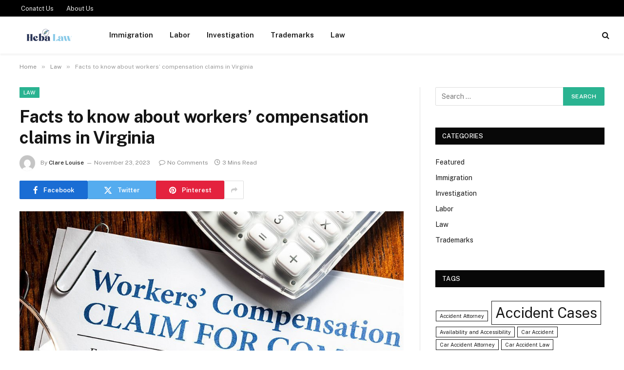

--- FILE ---
content_type: text/html; charset=UTF-8
request_url: https://www.hebalaw.com/facts-to-know-about-workers-compensation-claims-in-virginia/
body_size: 18592
content:

<!DOCTYPE html>
<html dir="ltr" lang="en-US" prefix="og: https://ogp.me/ns#" class="s-light site-s-light">

<head>

	<meta charset="UTF-8" />
	<meta name="viewport" content="width=device-width, initial-scale=1" />
	<title>Facts to know about workers’ compensation claims in Virginia - Heba Law</title><link rel="preload" as="image" imagesrcset="https://www.hebalaw.com/wp-content/uploads/2023/11/s2-1.jpeg 1024w, https://www.hebalaw.com/wp-content/uploads/2023/11/s2-1-300x185.jpeg 300w, https://www.hebalaw.com/wp-content/uploads/2023/11/s2-1-768x475.jpeg 768w, https://www.hebalaw.com/wp-content/uploads/2023/11/s2-1-150x93.jpeg 150w, https://www.hebalaw.com/wp-content/uploads/2023/11/s2-1-450x278.jpeg 450w" imagesizes="(max-width: 788px) 100vw, 788px" /><link rel="preload" as="font" href="https://www.hebalaw.com/wp-content/themes/smart-mag/css/icons/fonts/ts-icons.woff2?v3.0" type="font/woff2" crossorigin="anonymous" />
	<style>img:is([sizes="auto" i], [sizes^="auto," i]) { contain-intrinsic-size: 3000px 1500px }</style>
	
		<!-- All in One SEO 4.9.0 - aioseo.com -->
	<meta name="description" content="A few things in life are as worse as getting injured on the job. Employers in Virginia are required to ensure workplace safety, but mishaps are common and happen every now and then. All employees, barring a few exceptions like independent contractors, are covered under the workers’ compensation system, which is intended to provide financial" />
	<meta name="robots" content="max-image-preview:large" />
	<meta name="author" content="Clare Louise"/>
	<meta name="google-site-verification" content="RO1ntSk5gp_tN6BY9_xZpnyh7qHxMmc2UeQ-Xupa5jQ" />
	<link rel="canonical" href="https://www.hebalaw.com/facts-to-know-about-workers-compensation-claims-in-virginia/" />
	<meta name="generator" content="All in One SEO (AIOSEO) 4.9.0" />
		<meta property="og:locale" content="en_US" />
		<meta property="og:site_name" content="Heba Law - Law Blog" />
		<meta property="og:type" content="article" />
		<meta property="og:title" content="Facts to know about workers’ compensation claims in Virginia - Heba Law" />
		<meta property="og:description" content="A few things in life are as worse as getting injured on the job. Employers in Virginia are required to ensure workplace safety, but mishaps are common and happen every now and then. All employees, barring a few exceptions like independent contractors, are covered under the workers’ compensation system, which is intended to provide financial" />
		<meta property="og:url" content="https://www.hebalaw.com/facts-to-know-about-workers-compensation-claims-in-virginia/" />
		<meta property="article:published_time" content="2023-11-23T17:24:27+00:00" />
		<meta property="article:modified_time" content="2023-11-23T17:24:27+00:00" />
		<meta name="twitter:card" content="summary_large_image" />
		<meta name="twitter:title" content="Facts to know about workers’ compensation claims in Virginia - Heba Law" />
		<meta name="twitter:description" content="A few things in life are as worse as getting injured on the job. Employers in Virginia are required to ensure workplace safety, but mishaps are common and happen every now and then. All employees, barring a few exceptions like independent contractors, are covered under the workers’ compensation system, which is intended to provide financial" />
		<script type="application/ld+json" class="aioseo-schema">
			{"@context":"https:\/\/schema.org","@graph":[{"@type":"BlogPosting","@id":"https:\/\/www.hebalaw.com\/facts-to-know-about-workers-compensation-claims-in-virginia\/#blogposting","name":"Facts to know about workers\u2019 compensation claims in Virginia - Heba Law","headline":"Facts to know about workers\u2019 compensation claims in Virginia","author":{"@id":"https:\/\/www.hebalaw.com\/author\/clare-louise\/#author"},"publisher":{"@id":"https:\/\/www.hebalaw.com\/#organization"},"image":{"@type":"ImageObject","url":"https:\/\/www.hebalaw.com\/wp-content\/uploads\/2023\/11\/s2-1.jpeg","width":1024,"height":633,"caption":"Workers' Compensation form with pen and glasses"},"datePublished":"2023-11-23T17:24:27+00:00","dateModified":"2023-11-23T17:24:27+00:00","inLanguage":"en-US","mainEntityOfPage":{"@id":"https:\/\/www.hebalaw.com\/facts-to-know-about-workers-compensation-claims-in-virginia\/#webpage"},"isPartOf":{"@id":"https:\/\/www.hebalaw.com\/facts-to-know-about-workers-compensation-claims-in-virginia\/#webpage"},"articleSection":"Law"},{"@type":"BreadcrumbList","@id":"https:\/\/www.hebalaw.com\/facts-to-know-about-workers-compensation-claims-in-virginia\/#breadcrumblist","itemListElement":[{"@type":"ListItem","@id":"https:\/\/www.hebalaw.com#listItem","position":1,"name":"Home","item":"https:\/\/www.hebalaw.com","nextItem":{"@type":"ListItem","@id":"https:\/\/www.hebalaw.com\/category\/law\/#listItem","name":"Law"}},{"@type":"ListItem","@id":"https:\/\/www.hebalaw.com\/category\/law\/#listItem","position":2,"name":"Law","item":"https:\/\/www.hebalaw.com\/category\/law\/","nextItem":{"@type":"ListItem","@id":"https:\/\/www.hebalaw.com\/facts-to-know-about-workers-compensation-claims-in-virginia\/#listItem","name":"Facts to know about workers\u2019 compensation claims in Virginia"},"previousItem":{"@type":"ListItem","@id":"https:\/\/www.hebalaw.com#listItem","name":"Home"}},{"@type":"ListItem","@id":"https:\/\/www.hebalaw.com\/facts-to-know-about-workers-compensation-claims-in-virginia\/#listItem","position":3,"name":"Facts to know about workers\u2019 compensation claims in Virginia","previousItem":{"@type":"ListItem","@id":"https:\/\/www.hebalaw.com\/category\/law\/#listItem","name":"Law"}}]},{"@type":"Organization","@id":"https:\/\/www.hebalaw.com\/#organization","name":"Heba Law","description":"Law Blog","url":"https:\/\/www.hebalaw.com\/"},{"@type":"Person","@id":"https:\/\/www.hebalaw.com\/author\/clare-louise\/#author","url":"https:\/\/www.hebalaw.com\/author\/clare-louise\/","name":"Clare Louise","image":{"@type":"ImageObject","@id":"https:\/\/www.hebalaw.com\/facts-to-know-about-workers-compensation-claims-in-virginia\/#authorImage","url":"https:\/\/secure.gravatar.com\/avatar\/8f70bf135dcc13d6fcb1e19a666664f0?s=96&d=mm&r=g","width":96,"height":96,"caption":"Clare Louise"}},{"@type":"WebPage","@id":"https:\/\/www.hebalaw.com\/facts-to-know-about-workers-compensation-claims-in-virginia\/#webpage","url":"https:\/\/www.hebalaw.com\/facts-to-know-about-workers-compensation-claims-in-virginia\/","name":"Facts to know about workers\u2019 compensation claims in Virginia - Heba Law","description":"A few things in life are as worse as getting injured on the job. Employers in Virginia are required to ensure workplace safety, but mishaps are common and happen every now and then. All employees, barring a few exceptions like independent contractors, are covered under the workers\u2019 compensation system, which is intended to provide financial","inLanguage":"en-US","isPartOf":{"@id":"https:\/\/www.hebalaw.com\/#website"},"breadcrumb":{"@id":"https:\/\/www.hebalaw.com\/facts-to-know-about-workers-compensation-claims-in-virginia\/#breadcrumblist"},"author":{"@id":"https:\/\/www.hebalaw.com\/author\/clare-louise\/#author"},"creator":{"@id":"https:\/\/www.hebalaw.com\/author\/clare-louise\/#author"},"image":{"@type":"ImageObject","url":"https:\/\/www.hebalaw.com\/wp-content\/uploads\/2023\/11\/s2-1.jpeg","@id":"https:\/\/www.hebalaw.com\/facts-to-know-about-workers-compensation-claims-in-virginia\/#mainImage","width":1024,"height":633,"caption":"Workers' Compensation form with pen and glasses"},"primaryImageOfPage":{"@id":"https:\/\/www.hebalaw.com\/facts-to-know-about-workers-compensation-claims-in-virginia\/#mainImage"},"datePublished":"2023-11-23T17:24:27+00:00","dateModified":"2023-11-23T17:24:27+00:00"},{"@type":"WebSite","@id":"https:\/\/www.hebalaw.com\/#website","url":"https:\/\/www.hebalaw.com\/","name":"Heba Law","description":"Law Blog","inLanguage":"en-US","publisher":{"@id":"https:\/\/www.hebalaw.com\/#organization"}}]}
		</script>
		<!-- All in One SEO -->

<link rel='dns-prefetch' href='//fonts.googleapis.com' />
<link rel="alternate" type="application/rss+xml" title="Heba Law &raquo; Feed" href="https://www.hebalaw.com/feed/" />
<link rel="alternate" type="application/rss+xml" title="Heba Law &raquo; Comments Feed" href="https://www.hebalaw.com/comments/feed/" />
<script type="text/javascript">
/* <![CDATA[ */
window._wpemojiSettings = {"baseUrl":"https:\/\/s.w.org\/images\/core\/emoji\/15.0.3\/72x72\/","ext":".png","svgUrl":"https:\/\/s.w.org\/images\/core\/emoji\/15.0.3\/svg\/","svgExt":".svg","source":{"concatemoji":"https:\/\/www.hebalaw.com\/wp-includes\/js\/wp-emoji-release.min.js?ver=6.7.4"}};
/*! This file is auto-generated */
!function(i,n){var o,s,e;function c(e){try{var t={supportTests:e,timestamp:(new Date).valueOf()};sessionStorage.setItem(o,JSON.stringify(t))}catch(e){}}function p(e,t,n){e.clearRect(0,0,e.canvas.width,e.canvas.height),e.fillText(t,0,0);var t=new Uint32Array(e.getImageData(0,0,e.canvas.width,e.canvas.height).data),r=(e.clearRect(0,0,e.canvas.width,e.canvas.height),e.fillText(n,0,0),new Uint32Array(e.getImageData(0,0,e.canvas.width,e.canvas.height).data));return t.every(function(e,t){return e===r[t]})}function u(e,t,n){switch(t){case"flag":return n(e,"\ud83c\udff3\ufe0f\u200d\u26a7\ufe0f","\ud83c\udff3\ufe0f\u200b\u26a7\ufe0f")?!1:!n(e,"\ud83c\uddfa\ud83c\uddf3","\ud83c\uddfa\u200b\ud83c\uddf3")&&!n(e,"\ud83c\udff4\udb40\udc67\udb40\udc62\udb40\udc65\udb40\udc6e\udb40\udc67\udb40\udc7f","\ud83c\udff4\u200b\udb40\udc67\u200b\udb40\udc62\u200b\udb40\udc65\u200b\udb40\udc6e\u200b\udb40\udc67\u200b\udb40\udc7f");case"emoji":return!n(e,"\ud83d\udc26\u200d\u2b1b","\ud83d\udc26\u200b\u2b1b")}return!1}function f(e,t,n){var r="undefined"!=typeof WorkerGlobalScope&&self instanceof WorkerGlobalScope?new OffscreenCanvas(300,150):i.createElement("canvas"),a=r.getContext("2d",{willReadFrequently:!0}),o=(a.textBaseline="top",a.font="600 32px Arial",{});return e.forEach(function(e){o[e]=t(a,e,n)}),o}function t(e){var t=i.createElement("script");t.src=e,t.defer=!0,i.head.appendChild(t)}"undefined"!=typeof Promise&&(o="wpEmojiSettingsSupports",s=["flag","emoji"],n.supports={everything:!0,everythingExceptFlag:!0},e=new Promise(function(e){i.addEventListener("DOMContentLoaded",e,{once:!0})}),new Promise(function(t){var n=function(){try{var e=JSON.parse(sessionStorage.getItem(o));if("object"==typeof e&&"number"==typeof e.timestamp&&(new Date).valueOf()<e.timestamp+604800&&"object"==typeof e.supportTests)return e.supportTests}catch(e){}return null}();if(!n){if("undefined"!=typeof Worker&&"undefined"!=typeof OffscreenCanvas&&"undefined"!=typeof URL&&URL.createObjectURL&&"undefined"!=typeof Blob)try{var e="postMessage("+f.toString()+"("+[JSON.stringify(s),u.toString(),p.toString()].join(",")+"));",r=new Blob([e],{type:"text/javascript"}),a=new Worker(URL.createObjectURL(r),{name:"wpTestEmojiSupports"});return void(a.onmessage=function(e){c(n=e.data),a.terminate(),t(n)})}catch(e){}c(n=f(s,u,p))}t(n)}).then(function(e){for(var t in e)n.supports[t]=e[t],n.supports.everything=n.supports.everything&&n.supports[t],"flag"!==t&&(n.supports.everythingExceptFlag=n.supports.everythingExceptFlag&&n.supports[t]);n.supports.everythingExceptFlag=n.supports.everythingExceptFlag&&!n.supports.flag,n.DOMReady=!1,n.readyCallback=function(){n.DOMReady=!0}}).then(function(){return e}).then(function(){var e;n.supports.everything||(n.readyCallback(),(e=n.source||{}).concatemoji?t(e.concatemoji):e.wpemoji&&e.twemoji&&(t(e.twemoji),t(e.wpemoji)))}))}((window,document),window._wpemojiSettings);
/* ]]> */
</script>
<style id='wp-emoji-styles-inline-css' type='text/css'>

	img.wp-smiley, img.emoji {
		display: inline !important;
		border: none !important;
		box-shadow: none !important;
		height: 1em !important;
		width: 1em !important;
		margin: 0 0.07em !important;
		vertical-align: -0.1em !important;
		background: none !important;
		padding: 0 !important;
	}
</style>
<link rel='stylesheet' id='wp-block-library-css' href='https://www.hebalaw.com/wp-includes/css/dist/block-library/style.min.css?ver=6.7.4' type='text/css' media='all' />
<link rel='stylesheet' id='aioseo/css/src/vue/standalone/blocks/table-of-contents/global.scss-css' href='https://www.hebalaw.com/wp-content/plugins/all-in-one-seo-pack/dist/Lite/assets/css/table-of-contents/global.e90f6d47.css?ver=4.9.0' type='text/css' media='all' />
<style id='classic-theme-styles-inline-css' type='text/css'>
/*! This file is auto-generated */
.wp-block-button__link{color:#fff;background-color:#32373c;border-radius:9999px;box-shadow:none;text-decoration:none;padding:calc(.667em + 2px) calc(1.333em + 2px);font-size:1.125em}.wp-block-file__button{background:#32373c;color:#fff;text-decoration:none}
</style>
<style id='global-styles-inline-css' type='text/css'>
:root{--wp--preset--aspect-ratio--square: 1;--wp--preset--aspect-ratio--4-3: 4/3;--wp--preset--aspect-ratio--3-4: 3/4;--wp--preset--aspect-ratio--3-2: 3/2;--wp--preset--aspect-ratio--2-3: 2/3;--wp--preset--aspect-ratio--16-9: 16/9;--wp--preset--aspect-ratio--9-16: 9/16;--wp--preset--color--black: #000000;--wp--preset--color--cyan-bluish-gray: #abb8c3;--wp--preset--color--white: #ffffff;--wp--preset--color--pale-pink: #f78da7;--wp--preset--color--vivid-red: #cf2e2e;--wp--preset--color--luminous-vivid-orange: #ff6900;--wp--preset--color--luminous-vivid-amber: #fcb900;--wp--preset--color--light-green-cyan: #7bdcb5;--wp--preset--color--vivid-green-cyan: #00d084;--wp--preset--color--pale-cyan-blue: #8ed1fc;--wp--preset--color--vivid-cyan-blue: #0693e3;--wp--preset--color--vivid-purple: #9b51e0;--wp--preset--gradient--vivid-cyan-blue-to-vivid-purple: linear-gradient(135deg,rgba(6,147,227,1) 0%,rgb(155,81,224) 100%);--wp--preset--gradient--light-green-cyan-to-vivid-green-cyan: linear-gradient(135deg,rgb(122,220,180) 0%,rgb(0,208,130) 100%);--wp--preset--gradient--luminous-vivid-amber-to-luminous-vivid-orange: linear-gradient(135deg,rgba(252,185,0,1) 0%,rgba(255,105,0,1) 100%);--wp--preset--gradient--luminous-vivid-orange-to-vivid-red: linear-gradient(135deg,rgba(255,105,0,1) 0%,rgb(207,46,46) 100%);--wp--preset--gradient--very-light-gray-to-cyan-bluish-gray: linear-gradient(135deg,rgb(238,238,238) 0%,rgb(169,184,195) 100%);--wp--preset--gradient--cool-to-warm-spectrum: linear-gradient(135deg,rgb(74,234,220) 0%,rgb(151,120,209) 20%,rgb(207,42,186) 40%,rgb(238,44,130) 60%,rgb(251,105,98) 80%,rgb(254,248,76) 100%);--wp--preset--gradient--blush-light-purple: linear-gradient(135deg,rgb(255,206,236) 0%,rgb(152,150,240) 100%);--wp--preset--gradient--blush-bordeaux: linear-gradient(135deg,rgb(254,205,165) 0%,rgb(254,45,45) 50%,rgb(107,0,62) 100%);--wp--preset--gradient--luminous-dusk: linear-gradient(135deg,rgb(255,203,112) 0%,rgb(199,81,192) 50%,rgb(65,88,208) 100%);--wp--preset--gradient--pale-ocean: linear-gradient(135deg,rgb(255,245,203) 0%,rgb(182,227,212) 50%,rgb(51,167,181) 100%);--wp--preset--gradient--electric-grass: linear-gradient(135deg,rgb(202,248,128) 0%,rgb(113,206,126) 100%);--wp--preset--gradient--midnight: linear-gradient(135deg,rgb(2,3,129) 0%,rgb(40,116,252) 100%);--wp--preset--font-size--small: 13px;--wp--preset--font-size--medium: 20px;--wp--preset--font-size--large: 36px;--wp--preset--font-size--x-large: 42px;--wp--preset--spacing--20: 0.44rem;--wp--preset--spacing--30: 0.67rem;--wp--preset--spacing--40: 1rem;--wp--preset--spacing--50: 1.5rem;--wp--preset--spacing--60: 2.25rem;--wp--preset--spacing--70: 3.38rem;--wp--preset--spacing--80: 5.06rem;--wp--preset--shadow--natural: 6px 6px 9px rgba(0, 0, 0, 0.2);--wp--preset--shadow--deep: 12px 12px 50px rgba(0, 0, 0, 0.4);--wp--preset--shadow--sharp: 6px 6px 0px rgba(0, 0, 0, 0.2);--wp--preset--shadow--outlined: 6px 6px 0px -3px rgba(255, 255, 255, 1), 6px 6px rgba(0, 0, 0, 1);--wp--preset--shadow--crisp: 6px 6px 0px rgba(0, 0, 0, 1);}:where(.is-layout-flex){gap: 0.5em;}:where(.is-layout-grid){gap: 0.5em;}body .is-layout-flex{display: flex;}.is-layout-flex{flex-wrap: wrap;align-items: center;}.is-layout-flex > :is(*, div){margin: 0;}body .is-layout-grid{display: grid;}.is-layout-grid > :is(*, div){margin: 0;}:where(.wp-block-columns.is-layout-flex){gap: 2em;}:where(.wp-block-columns.is-layout-grid){gap: 2em;}:where(.wp-block-post-template.is-layout-flex){gap: 1.25em;}:where(.wp-block-post-template.is-layout-grid){gap: 1.25em;}.has-black-color{color: var(--wp--preset--color--black) !important;}.has-cyan-bluish-gray-color{color: var(--wp--preset--color--cyan-bluish-gray) !important;}.has-white-color{color: var(--wp--preset--color--white) !important;}.has-pale-pink-color{color: var(--wp--preset--color--pale-pink) !important;}.has-vivid-red-color{color: var(--wp--preset--color--vivid-red) !important;}.has-luminous-vivid-orange-color{color: var(--wp--preset--color--luminous-vivid-orange) !important;}.has-luminous-vivid-amber-color{color: var(--wp--preset--color--luminous-vivid-amber) !important;}.has-light-green-cyan-color{color: var(--wp--preset--color--light-green-cyan) !important;}.has-vivid-green-cyan-color{color: var(--wp--preset--color--vivid-green-cyan) !important;}.has-pale-cyan-blue-color{color: var(--wp--preset--color--pale-cyan-blue) !important;}.has-vivid-cyan-blue-color{color: var(--wp--preset--color--vivid-cyan-blue) !important;}.has-vivid-purple-color{color: var(--wp--preset--color--vivid-purple) !important;}.has-black-background-color{background-color: var(--wp--preset--color--black) !important;}.has-cyan-bluish-gray-background-color{background-color: var(--wp--preset--color--cyan-bluish-gray) !important;}.has-white-background-color{background-color: var(--wp--preset--color--white) !important;}.has-pale-pink-background-color{background-color: var(--wp--preset--color--pale-pink) !important;}.has-vivid-red-background-color{background-color: var(--wp--preset--color--vivid-red) !important;}.has-luminous-vivid-orange-background-color{background-color: var(--wp--preset--color--luminous-vivid-orange) !important;}.has-luminous-vivid-amber-background-color{background-color: var(--wp--preset--color--luminous-vivid-amber) !important;}.has-light-green-cyan-background-color{background-color: var(--wp--preset--color--light-green-cyan) !important;}.has-vivid-green-cyan-background-color{background-color: var(--wp--preset--color--vivid-green-cyan) !important;}.has-pale-cyan-blue-background-color{background-color: var(--wp--preset--color--pale-cyan-blue) !important;}.has-vivid-cyan-blue-background-color{background-color: var(--wp--preset--color--vivid-cyan-blue) !important;}.has-vivid-purple-background-color{background-color: var(--wp--preset--color--vivid-purple) !important;}.has-black-border-color{border-color: var(--wp--preset--color--black) !important;}.has-cyan-bluish-gray-border-color{border-color: var(--wp--preset--color--cyan-bluish-gray) !important;}.has-white-border-color{border-color: var(--wp--preset--color--white) !important;}.has-pale-pink-border-color{border-color: var(--wp--preset--color--pale-pink) !important;}.has-vivid-red-border-color{border-color: var(--wp--preset--color--vivid-red) !important;}.has-luminous-vivid-orange-border-color{border-color: var(--wp--preset--color--luminous-vivid-orange) !important;}.has-luminous-vivid-amber-border-color{border-color: var(--wp--preset--color--luminous-vivid-amber) !important;}.has-light-green-cyan-border-color{border-color: var(--wp--preset--color--light-green-cyan) !important;}.has-vivid-green-cyan-border-color{border-color: var(--wp--preset--color--vivid-green-cyan) !important;}.has-pale-cyan-blue-border-color{border-color: var(--wp--preset--color--pale-cyan-blue) !important;}.has-vivid-cyan-blue-border-color{border-color: var(--wp--preset--color--vivid-cyan-blue) !important;}.has-vivid-purple-border-color{border-color: var(--wp--preset--color--vivid-purple) !important;}.has-vivid-cyan-blue-to-vivid-purple-gradient-background{background: var(--wp--preset--gradient--vivid-cyan-blue-to-vivid-purple) !important;}.has-light-green-cyan-to-vivid-green-cyan-gradient-background{background: var(--wp--preset--gradient--light-green-cyan-to-vivid-green-cyan) !important;}.has-luminous-vivid-amber-to-luminous-vivid-orange-gradient-background{background: var(--wp--preset--gradient--luminous-vivid-amber-to-luminous-vivid-orange) !important;}.has-luminous-vivid-orange-to-vivid-red-gradient-background{background: var(--wp--preset--gradient--luminous-vivid-orange-to-vivid-red) !important;}.has-very-light-gray-to-cyan-bluish-gray-gradient-background{background: var(--wp--preset--gradient--very-light-gray-to-cyan-bluish-gray) !important;}.has-cool-to-warm-spectrum-gradient-background{background: var(--wp--preset--gradient--cool-to-warm-spectrum) !important;}.has-blush-light-purple-gradient-background{background: var(--wp--preset--gradient--blush-light-purple) !important;}.has-blush-bordeaux-gradient-background{background: var(--wp--preset--gradient--blush-bordeaux) !important;}.has-luminous-dusk-gradient-background{background: var(--wp--preset--gradient--luminous-dusk) !important;}.has-pale-ocean-gradient-background{background: var(--wp--preset--gradient--pale-ocean) !important;}.has-electric-grass-gradient-background{background: var(--wp--preset--gradient--electric-grass) !important;}.has-midnight-gradient-background{background: var(--wp--preset--gradient--midnight) !important;}.has-small-font-size{font-size: var(--wp--preset--font-size--small) !important;}.has-medium-font-size{font-size: var(--wp--preset--font-size--medium) !important;}.has-large-font-size{font-size: var(--wp--preset--font-size--large) !important;}.has-x-large-font-size{font-size: var(--wp--preset--font-size--x-large) !important;}
:where(.wp-block-post-template.is-layout-flex){gap: 1.25em;}:where(.wp-block-post-template.is-layout-grid){gap: 1.25em;}
:where(.wp-block-columns.is-layout-flex){gap: 2em;}:where(.wp-block-columns.is-layout-grid){gap: 2em;}
:root :where(.wp-block-pullquote){font-size: 1.5em;line-height: 1.6;}
</style>
<link rel='stylesheet' id='smartmag-core-css' href='https://www.hebalaw.com/wp-content/themes/smart-mag/style.css?ver=10.1.0' type='text/css' media='all' />
<style id='smartmag-core-inline-css' type='text/css'>
.smart-head-main { --c-shadow: rgba(0,0,0,0.05); }
.smart-head-main .smart-head-top { --head-h: 34px; }
.smart-head-main .smart-head-mid { --head-h: 76px; }
.smart-head-main .smart-head-bot { border-top-width: 0px; }
.smart-head-main .spc-social { --c-spc-social-hov: #f2f2f2; --spc-social-space: 5px; }


</style>
<link rel='stylesheet' id='smartmag-fonts-css' href='https://fonts.googleapis.com/css?family=Public+Sans%3A400%2C400i%2C500%2C600%2C700' type='text/css' media='all' />
<link rel='stylesheet' id='smartmag-magnific-popup-css' href='https://www.hebalaw.com/wp-content/themes/smart-mag/css/lightbox.css?ver=10.1.0' type='text/css' media='all' />
<link rel='stylesheet' id='smartmag-icons-css' href='https://www.hebalaw.com/wp-content/themes/smart-mag/css/icons/icons.css?ver=10.1.0' type='text/css' media='all' />
<script type="text/javascript" id="smartmag-lazy-inline-js-after">
/* <![CDATA[ */
/**
 * @copyright ThemeSphere
 * @preserve
 */
var BunyadLazy={};BunyadLazy.load=function(){function a(e,n){var t={};e.dataset.bgset&&e.dataset.sizes?(t.sizes=e.dataset.sizes,t.srcset=e.dataset.bgset):t.src=e.dataset.bgsrc,function(t){var a=t.dataset.ratio;if(0<a){const e=t.parentElement;if(e.classList.contains("media-ratio")){const n=e.style;n.getPropertyValue("--a-ratio")||(n.paddingBottom=100/a+"%")}}}(e);var a,o=document.createElement("img");for(a in o.onload=function(){var t="url('"+(o.currentSrc||o.src)+"')",a=e.style;a.backgroundImage!==t&&requestAnimationFrame(()=>{a.backgroundImage=t,n&&n()}),o.onload=null,o.onerror=null,o=null},o.onerror=o.onload,t)o.setAttribute(a,t[a]);o&&o.complete&&0<o.naturalWidth&&o.onload&&o.onload()}function e(t){t.dataset.loaded||a(t,()=>{document.dispatchEvent(new Event("lazyloaded")),t.dataset.loaded=1})}function n(t){"complete"===document.readyState?t():window.addEventListener("load",t)}return{initEarly:function(){var t,a=()=>{document.querySelectorAll(".img.bg-cover:not(.lazyload)").forEach(e)};"complete"!==document.readyState?(t=setInterval(a,150),n(()=>{a(),clearInterval(t)})):a()},callOnLoad:n,initBgImages:function(t){t&&n(()=>{document.querySelectorAll(".img.bg-cover").forEach(e)})},bgLoad:a}}(),BunyadLazy.load.initEarly();
/* ]]> */
</script>
<script type="text/javascript" src="https://www.hebalaw.com/wp-includes/js/jquery/jquery.min.js?ver=3.7.1" id="jquery-core-js"></script>
<script type="text/javascript" src="https://www.hebalaw.com/wp-includes/js/jquery/jquery-migrate.min.js?ver=3.4.1" id="jquery-migrate-js"></script>
<link rel="https://api.w.org/" href="https://www.hebalaw.com/wp-json/" /><link rel="alternate" title="JSON" type="application/json" href="https://www.hebalaw.com/wp-json/wp/v2/posts/625" /><link rel="EditURI" type="application/rsd+xml" title="RSD" href="https://www.hebalaw.com/xmlrpc.php?rsd" />
<meta name="generator" content="WordPress 6.7.4" />
<link rel='shortlink' href='https://www.hebalaw.com/?p=625' />
<link rel="alternate" title="oEmbed (JSON)" type="application/json+oembed" href="https://www.hebalaw.com/wp-json/oembed/1.0/embed?url=https%3A%2F%2Fwww.hebalaw.com%2Ffacts-to-know-about-workers-compensation-claims-in-virginia%2F" />
<link rel="alternate" title="oEmbed (XML)" type="text/xml+oembed" href="https://www.hebalaw.com/wp-json/oembed/1.0/embed?url=https%3A%2F%2Fwww.hebalaw.com%2Ffacts-to-know-about-workers-compensation-claims-in-virginia%2F&#038;format=xml" />

		<script>
		var BunyadSchemeKey = 'bunyad-scheme';
		(() => {
			const d = document.documentElement;
			const c = d.classList;
			var scheme = localStorage.getItem(BunyadSchemeKey);
			
			if (scheme) {
				d.dataset.origClass = c;
				scheme === 'dark' ? c.remove('s-light', 'site-s-light') : c.remove('s-dark', 'site-s-dark');
				c.add('site-s-' + scheme, 's-' + scheme);
			}
		})();
		</script>
		<meta name="generator" content="Elementor 3.33.0; features: additional_custom_breakpoints; settings: css_print_method-external, google_font-enabled, font_display-swap">
			<style>
				.e-con.e-parent:nth-of-type(n+4):not(.e-lazyloaded):not(.e-no-lazyload),
				.e-con.e-parent:nth-of-type(n+4):not(.e-lazyloaded):not(.e-no-lazyload) * {
					background-image: none !important;
				}
				@media screen and (max-height: 1024px) {
					.e-con.e-parent:nth-of-type(n+3):not(.e-lazyloaded):not(.e-no-lazyload),
					.e-con.e-parent:nth-of-type(n+3):not(.e-lazyloaded):not(.e-no-lazyload) * {
						background-image: none !important;
					}
				}
				@media screen and (max-height: 640px) {
					.e-con.e-parent:nth-of-type(n+2):not(.e-lazyloaded):not(.e-no-lazyload),
					.e-con.e-parent:nth-of-type(n+2):not(.e-lazyloaded):not(.e-no-lazyload) * {
						background-image: none !important;
					}
				}
			</style>
			<link rel="icon" href="https://www.hebalaw.com/wp-content/uploads/2023/03/Heba-Law-f.png" sizes="32x32" />
<link rel="icon" href="https://www.hebalaw.com/wp-content/uploads/2023/03/Heba-Law-f.png" sizes="192x192" />
<link rel="apple-touch-icon" href="https://www.hebalaw.com/wp-content/uploads/2023/03/Heba-Law-f.png" />
<meta name="msapplication-TileImage" content="https://www.hebalaw.com/wp-content/uploads/2023/03/Heba-Law-f.png" />


</head>

<body class="post-template-default single single-post postid-625 single-format-standard right-sidebar post-layout-modern post-cat-5 has-lb has-lb-sm has-sb-sep layout-normal elementor-default elementor-kit-81">



<div class="main-wrap">

	
<div class="off-canvas-backdrop"></div>
<div class="mobile-menu-container off-canvas" id="off-canvas">

	<div class="off-canvas-head">
		<a href="#" class="close">
			<span class="visuallyhidden">Close Menu</span>
			<i class="tsi tsi-times"></i>
		</a>

		<div class="ts-logo">
					</div>
	</div>

	<div class="off-canvas-content">

					<ul class="mobile-menu"></ul>
		
		
		
		<div class="spc-social-block spc-social spc-social-b smart-head-social">
		
			
				<a href="#" class="link service s-facebook" target="_blank" rel="nofollow noopener">
					<i class="icon tsi tsi-facebook"></i>					<span class="visuallyhidden">Facebook</span>
				</a>
									
			
				<a href="#" class="link service s-twitter" target="_blank" rel="nofollow noopener">
					<i class="icon tsi tsi-twitter"></i>					<span class="visuallyhidden">X (Twitter)</span>
				</a>
									
			
				<a href="#" class="link service s-instagram" target="_blank" rel="nofollow noopener">
					<i class="icon tsi tsi-instagram"></i>					<span class="visuallyhidden">Instagram</span>
				</a>
									
			
		</div>

		
	</div>

</div>
<div class="smart-head smart-head-a smart-head-main" id="smart-head">
	
	<div class="smart-head-row smart-head-top s-dark smart-head-row-full">

		<div class="inner full">

							
				<div class="items items-left ">
					<div class="nav-wrap">
		<nav class="navigation navigation-small nav-hov-a">
			<ul id="menu-footer" class="menu"><li id="menu-item-122" class="menu-item menu-item-type-post_type menu-item-object-page menu-item-122"><a href="https://www.hebalaw.com/conatct-us/">Conatct Us</a></li>
<li id="menu-item-121" class="menu-item menu-item-type-post_type menu-item-object-page menu-item-121"><a href="https://www.hebalaw.com/about-us/">About Us</a></li>
</ul>		</nav>
	</div>
				</div>

							
				<div class="items items-center empty">
								</div>

							
				<div class="items items-right empty">
								</div>

						
		</div>
	</div>

	
	<div class="smart-head-row smart-head-mid is-light smart-head-row-full">

		<div class="inner full">

							
				<div class="items items-left ">
					<a href="https://www.hebalaw.com/" title="Heba Law" rel="home" class="logo-link ts-logo logo-is-image">
		<span>
			
				
					<img src="https://www.hebalaw.com/wp-content/uploads/2023/03/Heba-Law-e1678882835272.png" class="logo-image" alt="Heba Law" width="350" height="138"/>
									 
					</span>
	</a>	<div class="nav-wrap">
		<nav class="navigation navigation-main nav-hov-a">
			<ul id="menu-home" class="menu"><li id="menu-item-114" class="menu-item menu-item-type-taxonomy menu-item-object-category menu-cat-2 menu-item-114"><a href="https://www.hebalaw.com/category/immigration/">Immigration</a></li>
<li id="menu-item-115" class="menu-item menu-item-type-taxonomy menu-item-object-category menu-cat-3 menu-item-115"><a href="https://www.hebalaw.com/category/labor/">Labor</a></li>
<li id="menu-item-116" class="menu-item menu-item-type-taxonomy menu-item-object-category menu-cat-4 menu-item-116"><a href="https://www.hebalaw.com/category/investigation/">Investigation</a></li>
<li id="menu-item-117" class="menu-item menu-item-type-taxonomy menu-item-object-category menu-cat-6 menu-item-117"><a href="https://www.hebalaw.com/category/trademarks/">Trademarks</a></li>
<li id="menu-item-118" class="menu-item menu-item-type-taxonomy menu-item-object-category current-post-ancestor current-menu-parent current-post-parent menu-cat-5 menu-item-118"><a href="https://www.hebalaw.com/category/law/">Law</a></li>
</ul>		</nav>
	</div>
				</div>

							
				<div class="items items-center empty">
								</div>

							
				<div class="items items-right ">
				

	<a href="#" class="search-icon has-icon-only is-icon" title="Search">
		<i class="tsi tsi-search"></i>
	</a>

				</div>

						
		</div>
	</div>

	</div>
<div class="smart-head smart-head-a smart-head-mobile" id="smart-head-mobile" data-sticky="mid" data-sticky-type="smart" data-sticky-full>
	
	<div class="smart-head-row smart-head-mid smart-head-row-3 is-light smart-head-row-full">

		<div class="inner wrap">

							
				<div class="items items-left ">
				
<button class="offcanvas-toggle has-icon" type="button" aria-label="Menu">
	<span class="hamburger-icon hamburger-icon-a">
		<span class="inner"></span>
	</span>
</button>				</div>

							
				<div class="items items-center ">
					<a href="https://www.hebalaw.com/" title="Heba Law" rel="home" class="logo-link ts-logo logo-is-image">
		<span>
			
				
					<img src="https://www.hebalaw.com/wp-content/uploads/2023/03/Heba-Law-e1678882835272.png" class="logo-image" alt="Heba Law" width="350" height="138"/>
									 
					</span>
	</a>				</div>

							
				<div class="items items-right ">
				
<div class="scheme-switcher has-icon-only">
	<a href="#" class="toggle is-icon toggle-dark" title="Switch to Dark Design - easier on eyes.">
		<i class="icon tsi tsi-moon"></i>
	</a>
	<a href="#" class="toggle is-icon toggle-light" title="Switch to Light Design.">
		<i class="icon tsi tsi-bright"></i>
	</a>
</div>

	<a href="#" class="search-icon has-icon-only is-icon" title="Search">
		<i class="tsi tsi-search"></i>
	</a>

				</div>

						
		</div>
	</div>

	</div>
<nav class="breadcrumbs is-full-width breadcrumbs-a" id="breadcrumb"><div class="inner ts-contain "><span><a href="https://www.hebalaw.com/"><span>Home</span></a></span><span class="delim">&raquo;</span><span><a href="https://www.hebalaw.com/category/law/"><span>Law</span></a></span><span class="delim">&raquo;</span><span class="current">Facts to know about workers’ compensation claims in Virginia</span></div></nav>
<div class="main ts-contain cf right-sidebar">
	
		

<div class="ts-row">
	<div class="col-8 main-content s-post-contain">

					<div class="the-post-header s-head-modern s-head-modern-a">
	<div class="post-meta post-meta-a post-meta-left post-meta-single has-below"><div class="post-meta-items meta-above"><span class="meta-item cat-labels">
						
						<a href="https://www.hebalaw.com/category/law/" class="category term-color-5" rel="category">Law</a>
					</span>
					</div><h1 class="is-title post-title">Facts to know about workers’ compensation claims in Virginia</h1><div class="post-meta-items meta-below has-author-img"><span class="meta-item post-author has-img"><img alt='Clare Louise' src='https://secure.gravatar.com/avatar/8f70bf135dcc13d6fcb1e19a666664f0?s=32&#038;d=mm&#038;r=g' srcset='https://secure.gravatar.com/avatar/8f70bf135dcc13d6fcb1e19a666664f0?s=64&#038;d=mm&#038;r=g 2x' class='avatar avatar-32 photo' height='32' width='32' decoding='async'/><span class="by">By</span> <a href="https://www.hebalaw.com/author/clare-louise/" title="Posts by Clare Louise" rel="author">Clare Louise</a></span><span class="meta-item has-next-icon date"><time class="post-date" datetime="2023-11-23T17:24:27+00:00">November 23, 2023</time></span><span class="has-next-icon meta-item comments has-icon"><a href="https://www.hebalaw.com/facts-to-know-about-workers-compensation-claims-in-virginia/#respond"><i class="tsi tsi-comment-o"></i>No Comments</a></span><span class="meta-item read-time has-icon"><i class="tsi tsi-clock"></i>3 Mins Read</span></div></div>
	<div class="post-share post-share-b spc-social-colors  post-share-b1">

				
		
				
			<a href="https://www.facebook.com/sharer.php?u=https%3A%2F%2Fwww.hebalaw.com%2Ffacts-to-know-about-workers-compensation-claims-in-virginia%2F" class="cf service s-facebook service-lg" 
				title="Share on Facebook" target="_blank" rel="nofollow noopener">
				<i class="tsi tsi-facebook"></i>
				<span class="label">Facebook</span>
							</a>
				
				
			<a href="https://twitter.com/intent/tweet?url=https%3A%2F%2Fwww.hebalaw.com%2Ffacts-to-know-about-workers-compensation-claims-in-virginia%2F&#038;text=Facts%20to%20know%20about%20workers%E2%80%99%20compensation%20claims%20in%20Virginia" class="cf service s-twitter service-lg" 
				title="Share on X (Twitter)" target="_blank" rel="nofollow noopener">
				<i class="tsi tsi-twitter"></i>
				<span class="label">Twitter</span>
							</a>
				
				
			<a href="https://pinterest.com/pin/create/button/?url=https%3A%2F%2Fwww.hebalaw.com%2Ffacts-to-know-about-workers-compensation-claims-in-virginia%2F&#038;media=https%3A%2F%2Fwww.hebalaw.com%2Fwp-content%2Fuploads%2F2023%2F11%2Fs2-1.jpeg&#038;description=Facts%20to%20know%20about%20workers%E2%80%99%20compensation%20claims%20in%20Virginia" class="cf service s-pinterest service-lg" 
				title="Share on Pinterest" target="_blank" rel="nofollow noopener">
				<i class="tsi tsi-pinterest"></i>
				<span class="label">Pinterest</span>
							</a>
				
				
			<a href="https://www.linkedin.com/shareArticle?mini=true&#038;url=https%3A%2F%2Fwww.hebalaw.com%2Ffacts-to-know-about-workers-compensation-claims-in-virginia%2F" class="cf service s-linkedin service-sm" 
				title="Share on LinkedIn" target="_blank" rel="nofollow noopener">
				<i class="tsi tsi-linkedin"></i>
				<span class="label">LinkedIn</span>
							</a>
				
				
			<a href="https://www.tumblr.com/share/link?url=https%3A%2F%2Fwww.hebalaw.com%2Ffacts-to-know-about-workers-compensation-claims-in-virginia%2F&#038;name=Facts%20to%20know%20about%20workers%E2%80%99%20compensation%20claims%20in%20Virginia" class="cf service s-tumblr service-sm" 
				title="Share on Tumblr" target="_blank" rel="nofollow noopener">
				<i class="tsi tsi-tumblr"></i>
				<span class="label">Tumblr</span>
							</a>
				
				
			<a href="mailto:?subject=Facts%20to%20know%20about%20workers%E2%80%99%20compensation%20claims%20in%20Virginia&#038;body=https%3A%2F%2Fwww.hebalaw.com%2Ffacts-to-know-about-workers-compensation-claims-in-virginia%2F" class="cf service s-email service-sm" 
				title="Share via Email" target="_blank" rel="nofollow noopener">
				<i class="tsi tsi-envelope-o"></i>
				<span class="label">Email</span>
							</a>
				
		
				
					<a href="#" class="show-more" title="Show More Social Sharing"><i class="tsi tsi-share"></i></a>
		
				
	</div>

	
	
</div>		
					<div class="single-featured">	
	<div class="featured">
				
			<a href="https://www.hebalaw.com/wp-content/uploads/2023/11/s2-1.jpeg" class="image-link media-ratio ar-bunyad-main" title="Facts to know about workers’ compensation claims in Virginia"><img fetchpriority="high" width="788" height="515" src="https://www.hebalaw.com/wp-content/uploads/2023/11/s2-1.jpeg" class="attachment-bunyad-main size-bunyad-main no-lazy skip-lazy wp-post-image" alt="" sizes="(max-width: 788px) 100vw, 788px" title="Facts to know about workers’ compensation claims in Virginia" decoding="async" srcset="https://www.hebalaw.com/wp-content/uploads/2023/11/s2-1.jpeg 1024w, https://www.hebalaw.com/wp-content/uploads/2023/11/s2-1-300x185.jpeg 300w, https://www.hebalaw.com/wp-content/uploads/2023/11/s2-1-768x475.jpeg 768w, https://www.hebalaw.com/wp-content/uploads/2023/11/s2-1-150x93.jpeg 150w, https://www.hebalaw.com/wp-content/uploads/2023/11/s2-1-450x278.jpeg 450w" /></a>		
								
				<div class="wp-caption-text">
					Workers' Compensation form with pen and glasses				</div>
					
						
			</div>

	</div>
		
		<div class="the-post s-post-modern">

			<article id="post-625" class="post-625 post type-post status-publish format-standard has-post-thumbnail category-law">
				
<div class="post-content-wrap has-share-float">
						<div class="post-share-float share-float-b is-hidden spc-social-colors spc-social-colored">
	<div class="inner">
					<span class="share-text">Share</span>
		
		<div class="services">
					
				
			<a href="https://www.facebook.com/sharer.php?u=https%3A%2F%2Fwww.hebalaw.com%2Ffacts-to-know-about-workers-compensation-claims-in-virginia%2F" class="cf service s-facebook" target="_blank" title="Facebook" rel="nofollow noopener">
				<i class="tsi tsi-facebook"></i>
				<span class="label">Facebook</span>

							</a>
				
				
			<a href="https://twitter.com/intent/tweet?url=https%3A%2F%2Fwww.hebalaw.com%2Ffacts-to-know-about-workers-compensation-claims-in-virginia%2F&text=Facts%20to%20know%20about%20workers%E2%80%99%20compensation%20claims%20in%20Virginia" class="cf service s-twitter" target="_blank" title="Twitter" rel="nofollow noopener">
				<i class="tsi tsi-twitter"></i>
				<span class="label">Twitter</span>

							</a>
				
				
			<a href="https://www.linkedin.com/shareArticle?mini=true&url=https%3A%2F%2Fwww.hebalaw.com%2Ffacts-to-know-about-workers-compensation-claims-in-virginia%2F" class="cf service s-linkedin" target="_blank" title="LinkedIn" rel="nofollow noopener">
				<i class="tsi tsi-linkedin"></i>
				<span class="label">LinkedIn</span>

							</a>
				
				
			<a href="https://pinterest.com/pin/create/button/?url=https%3A%2F%2Fwww.hebalaw.com%2Ffacts-to-know-about-workers-compensation-claims-in-virginia%2F&media=https%3A%2F%2Fwww.hebalaw.com%2Fwp-content%2Fuploads%2F2023%2F11%2Fs2-1.jpeg&description=Facts%20to%20know%20about%20workers%E2%80%99%20compensation%20claims%20in%20Virginia" class="cf service s-pinterest" target="_blank" title="Pinterest" rel="nofollow noopener">
				<i class="tsi tsi-pinterest-p"></i>
				<span class="label">Pinterest</span>

							</a>
				
				
			<a href="mailto:?subject=Facts%20to%20know%20about%20workers%E2%80%99%20compensation%20claims%20in%20Virginia&body=https%3A%2F%2Fwww.hebalaw.com%2Ffacts-to-know-about-workers-compensation-claims-in-virginia%2F" class="cf service s-email" target="_blank" title="Email" rel="nofollow noopener">
				<i class="tsi tsi-envelope-o"></i>
				<span class="label">Email</span>

							</a>
				
		
					
		</div>
	</div>		
</div>
			
	<div class="post-content cf entry-content content-spacious">

		
				
		<p><span style="font-weight: 400;">A few things in life are as worse as getting injured on the job. Employers in Virginia are required to ensure workplace safety, but mishaps are common and happen every now and then. All employees, barring a few exceptions like independent contractors, are covered under the workers’ compensation system, which is intended to provide financial support to those injured at work. If you have a claim, you can</span><b> </b><a href="https://www.injuredworkerslawfirm.com/locations/richmond-workers-compensation-lawyers/"><b>click here</b></a><b> </b><span style="font-weight: 400;">to talk to an attorney. For your help, we have enlisted top facts worth knowing about workers’ compensation claims in Virginia.</span></p>
<ul>
<li style="font-weight: 400;" aria-level="1"><span style="font-weight: 400;">Notifying your employer is a must: You must report the accident and your injury to the supervisor or HR within 30 days. The sooner you do it, the better it is, and if you don’t adhere to the basic rule, your workers’ compensation case could be in jeopardy.</span></li>
<li style="font-weight: 400;" aria-level="1"><span style="font-weight: 400;">You have to see a doctor: If you don’t see a doctor immediately after a work injury, you may have a hard time recovering the benefits. Seeking medical care and prompt treatment is your right, and you should follow the advice of your doctor.</span></li>
<li style="font-weight: 400;" aria-level="1"><span style="font-weight: 400;">File the workers’ compensation form: Ask your employer to give you the claims form to get workers’ compensation benefits. If the company doesn’t cooperate, don’t wait too long and talk to an attorney specializing in employment law in Virginia. Note that workers’ compensation claims are subject to a two-year deadline according to the state’s statute of limitations.</span></li>
<li style="font-weight: 400;" aria-level="1"><span style="font-weight: 400;">It is a no-fault system: The workers’ compensation system is based on injury and not fault. As long as your injury or illness is related to the work, you don’t have to blame your employer for the mishap. In other words, you don’t have to prove the negligence of the company to claim benefits.</span></li>
<li style="font-weight: 400;" aria-level="1"><span style="font-weight: 400;">The system covers many things: Your workers’ compensation benefits should ideally cover the cost of medical care and treatment related to the work injury. Secondly, you are also entitled to wage loss compensation for the time that you have to be away from work due to the accident. If you have sustained a severe injury, you might be entitled to partial disability/total disability pension benefits.</span></li>
<li style="font-weight: 400;" aria-level="1"><span style="font-weight: 400;">You may have a third-party claim: One of the key reasons to talk to an attorney is to check whether another party is liable for your injuries and if you can file a personal injury claim, which may mean additional financial recovery.</span></li>
</ul>
<p><span style="font-weight: 400;">Call a workers’ compensation lawyer now!</span></p>

				
		
		
		
	</div>
</div>
	
			</article>

			
	
	<div class="post-share-bot">
		<span class="info">Share.</span>
		
		<span class="share-links spc-social spc-social-colors spc-social-bg">

			
			
				<a href="https://www.facebook.com/sharer.php?u=https%3A%2F%2Fwww.hebalaw.com%2Ffacts-to-know-about-workers-compensation-claims-in-virginia%2F" class="service s-facebook tsi tsi-facebook" 
					title="Share on Facebook" target="_blank" rel="nofollow noopener">
					<span class="visuallyhidden">Facebook</span>

									</a>
					
			
				<a href="https://twitter.com/intent/tweet?url=https%3A%2F%2Fwww.hebalaw.com%2Ffacts-to-know-about-workers-compensation-claims-in-virginia%2F&#038;text=Facts%20to%20know%20about%20workers%E2%80%99%20compensation%20claims%20in%20Virginia" class="service s-twitter tsi tsi-twitter" 
					title="Share on X (Twitter)" target="_blank" rel="nofollow noopener">
					<span class="visuallyhidden">Twitter</span>

									</a>
					
			
				<a href="https://pinterest.com/pin/create/button/?url=https%3A%2F%2Fwww.hebalaw.com%2Ffacts-to-know-about-workers-compensation-claims-in-virginia%2F&#038;media=https%3A%2F%2Fwww.hebalaw.com%2Fwp-content%2Fuploads%2F2023%2F11%2Fs2-1.jpeg&#038;description=Facts%20to%20know%20about%20workers%E2%80%99%20compensation%20claims%20in%20Virginia" class="service s-pinterest tsi tsi-pinterest" 
					title="Share on Pinterest" target="_blank" rel="nofollow noopener">
					<span class="visuallyhidden">Pinterest</span>

									</a>
					
			
				<a href="https://www.linkedin.com/shareArticle?mini=true&#038;url=https%3A%2F%2Fwww.hebalaw.com%2Ffacts-to-know-about-workers-compensation-claims-in-virginia%2F" class="service s-linkedin tsi tsi-linkedin" 
					title="Share on LinkedIn" target="_blank" rel="nofollow noopener">
					<span class="visuallyhidden">LinkedIn</span>

									</a>
					
			
				<a href="https://www.tumblr.com/share/link?url=https%3A%2F%2Fwww.hebalaw.com%2Ffacts-to-know-about-workers-compensation-claims-in-virginia%2F&#038;name=Facts%20to%20know%20about%20workers%E2%80%99%20compensation%20claims%20in%20Virginia" class="service s-tumblr tsi tsi-tumblr" 
					title="Share on Tumblr" target="_blank" rel="nofollow noopener">
					<span class="visuallyhidden">Tumblr</span>

									</a>
					
			
				<a href="mailto:?subject=Facts%20to%20know%20about%20workers%E2%80%99%20compensation%20claims%20in%20Virginia&#038;body=https%3A%2F%2Fwww.hebalaw.com%2Ffacts-to-know-about-workers-compensation-claims-in-virginia%2F" class="service s-email tsi tsi-envelope-o" 
					title="Share via Email" target="_blank" rel="nofollow noopener">
					<span class="visuallyhidden">Email</span>

									</a>
					
			
			
		</span>
	</div>
	



	<div class="author-box">
		<section class="author-info">

	<img alt='' src='https://secure.gravatar.com/avatar/8f70bf135dcc13d6fcb1e19a666664f0?s=95&#038;d=mm&#038;r=g' srcset='https://secure.gravatar.com/avatar/8f70bf135dcc13d6fcb1e19a666664f0?s=190&#038;d=mm&#038;r=g 2x' class='avatar avatar-95 photo' height='95' width='95' decoding='async'/>	
	<div class="description">
		<a href="https://www.hebalaw.com/author/clare-louise/" title="Posts by Clare Louise" rel="author">Clare Louise</a>		
		<ul class="social-icons">
				</ul>
		
		<p class="bio"></p>
	</div>
	
</section>	</div>


	<section class="related-posts">
							
							
				<div class="block-head block-head-ac block-head-a block-head-a1 is-left">

					<h4 class="heading">Related <span class="color">Posts</span></h4>					
									</div>
				
			
				<section class="block-wrap block-grid cols-gap-sm mb-none" data-id="1">

				
			<div class="block-content">
					
	<div class="loop loop-grid loop-grid-sm grid grid-3 md:grid-2 xs:grid-1">

					
<article class="l-post grid-post grid-sm-post">

	
			<div class="media">

		
			<a href="https://www.hebalaw.com/why-referrals-alone-no-longer-protect-injury-firms-or-the-clients-theyre-meant-to-serve/" class="image-link media-ratio ratio-16-9" title="Why Referrals Alone No Longer Protect Injury Firms or the Clients They’re Meant to Serve"><span data-bgsrc="https://www.hebalaw.com/wp-content/uploads/2026/01/image-450x301.jpeg" class="img bg-cover wp-post-image attachment-bunyad-medium size-bunyad-medium lazyload" data-bgset="https://www.hebalaw.com/wp-content/uploads/2026/01/image-450x301.jpeg 450w, https://www.hebalaw.com/wp-content/uploads/2026/01/image-768x513.jpeg 768w, https://www.hebalaw.com/wp-content/uploads/2026/01/image.jpeg 900w" data-sizes="(max-width: 377px) 100vw, 377px"></span></a>			
			
			
			
		
		</div>
	

	
		<div class="content">

			<div class="post-meta post-meta-a has-below"><h2 class="is-title post-title"><a href="https://www.hebalaw.com/why-referrals-alone-no-longer-protect-injury-firms-or-the-clients-theyre-meant-to-serve/">Why Referrals Alone No Longer Protect Injury Firms or the Clients They’re Meant to Serve</a></h2><div class="post-meta-items meta-below"><span class="meta-item date"><span class="date-link"><time class="post-date" datetime="2026-01-15T19:45:51+00:00">January 15, 2026</time></span></span></div></div>			
			
			
		</div>

	
</article>					
<article class="l-post grid-post grid-sm-post">

	
			<div class="media">

		
			<a href="https://www.hebalaw.com/houston-corporate-lawyer-your-trusted-business-law-advocate/" class="image-link media-ratio ratio-16-9" title="Houston Corporate Lawyer: Your Trusted Business Law Advocate"><span data-bgsrc="https://www.hebalaw.com/wp-content/uploads/2026/01/Paste-1-450x300.jpg" class="img bg-cover wp-post-image attachment-bunyad-medium size-bunyad-medium lazyload" data-bgset="https://www.hebalaw.com/wp-content/uploads/2026/01/Paste-1-450x300.jpg 450w, https://www.hebalaw.com/wp-content/uploads/2026/01/Paste-1-768x513.jpg 768w, https://www.hebalaw.com/wp-content/uploads/2026/01/Paste-1.jpg 800w" data-sizes="(max-width: 377px) 100vw, 377px"></span></a>			
			
			
			
		
		</div>
	

	
		<div class="content">

			<div class="post-meta post-meta-a has-below"><h2 class="is-title post-title"><a href="https://www.hebalaw.com/houston-corporate-lawyer-your-trusted-business-law-advocate/">Houston Corporate Lawyer: Your Trusted Business Law Advocate</a></h2><div class="post-meta-items meta-below"><span class="meta-item date"><span class="date-link"><time class="post-date" datetime="2026-01-14T19:13:37+00:00">January 14, 2026</time></span></span></div></div>			
			
			
		</div>

	
</article>					
<article class="l-post grid-post grid-sm-post">

	
			<div class="media">

		
			<a href="https://www.hebalaw.com/roundup-lawsuit-explained-what-it-is-and-how-it-works/" class="image-link media-ratio ratio-16-9" title="Roundup Lawsuit Explained: What It Is and How It Works"><span data-bgsrc="https://www.hebalaw.com/wp-content/uploads/2026/01/Paste-6-450x279.jpg" class="img bg-cover wp-post-image attachment-bunyad-medium size-bunyad-medium lazyload" data-bgset="https://www.hebalaw.com/wp-content/uploads/2026/01/Paste-6-450x279.jpg 450w, https://www.hebalaw.com/wp-content/uploads/2026/01/Paste-6-300x186.jpg 300w, https://www.hebalaw.com/wp-content/uploads/2026/01/Paste-6-768x476.jpg 768w, https://www.hebalaw.com/wp-content/uploads/2026/01/Paste-6-150x93.jpg 150w, https://www.hebalaw.com/wp-content/uploads/2026/01/Paste-6.jpg 800w" data-sizes="(max-width: 377px) 100vw, 377px"></span></a>			
			
			
			
		
		</div>
	

	
		<div class="content">

			<div class="post-meta post-meta-a has-below"><h2 class="is-title post-title"><a href="https://www.hebalaw.com/roundup-lawsuit-explained-what-it-is-and-how-it-works/">Roundup Lawsuit Explained: What It Is and How It Works</a></h2><div class="post-meta-items meta-below"><span class="meta-item date"><span class="date-link"><time class="post-date" datetime="2026-01-11T19:06:30+00:00">January 11, 2026</time></span></span></div></div>			
			
			
		</div>

	
</article>		
	</div>

		
			</div>

		</section>
		
	</section>			
			<div class="comments">
				
	

	

	<div id="comments" class="comments-area ">

			<p class="nocomments">Comments are closed.</p>
		
	
	
	</div><!-- #comments -->
			</div>

		</div>
	</div>
	
			
	
	<aside class="col-4 main-sidebar has-sep" data-sticky="1">
	
			<div class="inner theiaStickySidebar">
		
			<div id="search-2" class="widget widget_search"><form role="search" method="get" class="search-form" action="https://www.hebalaw.com/">
				<label>
					<span class="screen-reader-text">Search for:</span>
					<input type="search" class="search-field" placeholder="Search &hellip;" value="" name="s" />
				</label>
				<input type="submit" class="search-submit" value="Search" />
			</form></div><div id="categories-2" class="widget widget_categories"><div class="widget-title block-head block-head-ac block-head block-head-ac block-head-g is-left has-style"><h5 class="heading">Categories</h5></div>
			<ul>
					<li class="cat-item cat-item-1"><a href="https://www.hebalaw.com/category/featured/">Featured</a>
</li>
	<li class="cat-item cat-item-2"><a href="https://www.hebalaw.com/category/immigration/">Immigration</a>
</li>
	<li class="cat-item cat-item-4"><a href="https://www.hebalaw.com/category/investigation/">Investigation</a>
</li>
	<li class="cat-item cat-item-3"><a href="https://www.hebalaw.com/category/labor/">Labor</a>
</li>
	<li class="cat-item cat-item-5"><a href="https://www.hebalaw.com/category/law/">Law</a>
</li>
	<li class="cat-item cat-item-6"><a href="https://www.hebalaw.com/category/trademarks/">Trademarks</a>
</li>
			</ul>

			</div><div id="tag_cloud-3" class="widget widget_tag_cloud"><div class="widget-title block-head block-head-ac block-head block-head-ac block-head-g is-left has-style"><h5 class="heading">Tags</h5></div><div class="tagcloud"><a href="https://www.hebalaw.com/tag/accident-attorney/" class="tag-cloud-link tag-link-138 tag-link-position-1" style="font-size: 8pt;" aria-label="Accident Attorney (1 item)">Accident Attorney</a>
<a href="https://www.hebalaw.com/tag/accident-cases/" class="tag-cloud-link tag-link-115 tag-link-position-2" style="font-size: 22pt;" aria-label="Accident Cases (2 items)">Accident Cases</a>
<a href="https://www.hebalaw.com/tag/availability-and-accessibility/" class="tag-cloud-link tag-link-78 tag-link-position-3" style="font-size: 8pt;" aria-label="Availability and Accessibility (1 item)">Availability and Accessibility</a>
<a href="https://www.hebalaw.com/tag/car-accident/" class="tag-cloud-link tag-link-136 tag-link-position-4" style="font-size: 8pt;" aria-label="Car Accident (1 item)">Car Accident</a>
<a href="https://www.hebalaw.com/tag/car-accident-attorney/" class="tag-cloud-link tag-link-94 tag-link-position-5" style="font-size: 8pt;" aria-label="Car Accident Attorney (1 item)">Car Accident Attorney</a>
<a href="https://www.hebalaw.com/tag/car-accident-law/" class="tag-cloud-link tag-link-95 tag-link-position-6" style="font-size: 8pt;" aria-label="Car Accident Law (1 item)">Car Accident Law</a>
<a href="https://www.hebalaw.com/tag/child-custody/" class="tag-cloud-link tag-link-106 tag-link-position-7" style="font-size: 22pt;" aria-label="Child Custody (2 items)">Child Custody</a>
<a href="https://www.hebalaw.com/tag/compensation/" class="tag-cloud-link tag-link-98 tag-link-position-8" style="font-size: 8pt;" aria-label="compensation (1 item)">compensation</a>
<a href="https://www.hebalaw.com/tag/conspiracy-charges/" class="tag-cloud-link tag-link-105 tag-link-position-9" style="font-size: 8pt;" aria-label="conspiracy charges (1 item)">conspiracy charges</a>
<a href="https://www.hebalaw.com/tag/contested-divorce/" class="tag-cloud-link tag-link-88 tag-link-position-10" style="font-size: 8pt;" aria-label="CONTESTED DIVORCE (1 item)">CONTESTED DIVORCE</a>
<a href="https://www.hebalaw.com/tag/criminal-defense-lawyer/" class="tag-cloud-link tag-link-103 tag-link-position-11" style="font-size: 8pt;" aria-label="Criminal Defense Lawyer (1 item)">Criminal Defense Lawyer</a>
<a href="https://www.hebalaw.com/tag/custody-investigations/" class="tag-cloud-link tag-link-108 tag-link-position-12" style="font-size: 8pt;" aria-label="custody investigations (1 item)">custody investigations</a>
<a href="https://www.hebalaw.com/tag/defense-strategies/" class="tag-cloud-link tag-link-102 tag-link-position-13" style="font-size: 8pt;" aria-label="Defense Strategies (1 item)">Defense Strategies</a>
<a href="https://www.hebalaw.com/tag/divorce-lawyers/" class="tag-cloud-link tag-link-85 tag-link-position-14" style="font-size: 8pt;" aria-label="divorce lawyers (1 item)">divorce lawyers</a>
<a href="https://www.hebalaw.com/tag/divorce-process/" class="tag-cloud-link tag-link-86 tag-link-position-15" style="font-size: 8pt;" aria-label="divorce process (1 item)">divorce process</a>
<a href="https://www.hebalaw.com/tag/dwi-lawyer/" class="tag-cloud-link tag-link-99 tag-link-position-16" style="font-size: 8pt;" aria-label="DWI Lawyer (1 item)">DWI Lawyer</a>
<a href="https://www.hebalaw.com/tag/estate-planning/" class="tag-cloud-link tag-link-109 tag-link-position-17" style="font-size: 8pt;" aria-label="estate planning (1 item)">estate planning</a>
<a href="https://www.hebalaw.com/tag/expert/" class="tag-cloud-link tag-link-100 tag-link-position-18" style="font-size: 8pt;" aria-label="Expert (1 item)">Expert</a>
<a href="https://www.hebalaw.com/tag/family-law/" class="tag-cloud-link tag-link-110 tag-link-position-19" style="font-size: 8pt;" aria-label="Family Law (1 item)">Family Law</a>
<a href="https://www.hebalaw.com/tag/federal-courts/" class="tag-cloud-link tag-link-104 tag-link-position-20" style="font-size: 8pt;" aria-label="federal courts (1 item)">federal courts</a>
<a href="https://www.hebalaw.com/tag/foreclosure-alternatives/" class="tag-cloud-link tag-link-84 tag-link-position-21" style="font-size: 8pt;" aria-label="foreclosure alternatives (1 item)">foreclosure alternatives</a>
<a href="https://www.hebalaw.com/tag/foreclosure-defense/" class="tag-cloud-link tag-link-79 tag-link-position-22" style="font-size: 8pt;" aria-label="foreclosure defense (1 item)">foreclosure defense</a>
<a href="https://www.hebalaw.com/tag/foreclosure-lawyer/" class="tag-cloud-link tag-link-80 tag-link-position-23" style="font-size: 8pt;" aria-label="foreclosure lawyer (1 item)">foreclosure lawyer</a>
<a href="https://www.hebalaw.com/tag/foreclosure-process/" class="tag-cloud-link tag-link-81 tag-link-position-24" style="font-size: 8pt;" aria-label="foreclosure process (1 item)">foreclosure process</a>
<a href="https://www.hebalaw.com/tag/india/" class="tag-cloud-link tag-link-87 tag-link-position-25" style="font-size: 8pt;" aria-label="India (1 item)">India</a>
<a href="https://www.hebalaw.com/tag/initial-consultation/" class="tag-cloud-link tag-link-96 tag-link-position-26" style="font-size: 8pt;" aria-label="Initial Consultation (1 item)">Initial Consultation</a>
<a href="https://www.hebalaw.com/tag/insurance-companies/" class="tag-cloud-link tag-link-97 tag-link-position-27" style="font-size: 8pt;" aria-label="insurance companies (1 item)">insurance companies</a>
<a href="https://www.hebalaw.com/tag/legal/" class="tag-cloud-link tag-link-101 tag-link-position-28" style="font-size: 8pt;" aria-label="Legal (1 item)">Legal</a>
<a href="https://www.hebalaw.com/tag/legal-procedures/" class="tag-cloud-link tag-link-90 tag-link-position-29" style="font-size: 8pt;" aria-label="Legal Procedures (1 item)">Legal Procedures</a>
<a href="https://www.hebalaw.com/tag/legal-process/" class="tag-cloud-link tag-link-133 tag-link-position-30" style="font-size: 8pt;" aria-label="Legal Process (1 item)">Legal Process</a>
<a href="https://www.hebalaw.com/tag/legal-remedies/" class="tag-cloud-link tag-link-82 tag-link-position-31" style="font-size: 8pt;" aria-label="legal remedies (1 item)">legal remedies</a>
<a href="https://www.hebalaw.com/tag/loan-modification/" class="tag-cloud-link tag-link-83 tag-link-position-32" style="font-size: 8pt;" aria-label="loan modification (1 item)">loan modification</a>
<a href="https://www.hebalaw.com/tag/long-term-effects/" class="tag-cloud-link tag-link-137 tag-link-position-33" style="font-size: 8pt;" aria-label="Long-term Effects (1 item)">Long-term Effects</a>
<a href="https://www.hebalaw.com/tag/long-term-medical-costs/" class="tag-cloud-link tag-link-91 tag-link-position-34" style="font-size: 8pt;" aria-label="Long-Term Medical Costs (1 item)">Long-Term Medical Costs</a>
<a href="https://www.hebalaw.com/tag/manufacturing-process/" class="tag-cloud-link tag-link-92 tag-link-position-35" style="font-size: 8pt;" aria-label="Manufacturing Process (1 item)">Manufacturing Process</a>
<a href="https://www.hebalaw.com/tag/medical-malpractice/" class="tag-cloud-link tag-link-89 tag-link-position-36" style="font-size: 8pt;" aria-label="Medical Malpractice (1 item)">Medical Malpractice</a>
<a href="https://www.hebalaw.com/tag/non-disclosure-agreements/" class="tag-cloud-link tag-link-139 tag-link-position-37" style="font-size: 8pt;" aria-label="Non-Disclosure Agreements (1 item)">Non-Disclosure Agreements</a>
<a href="https://www.hebalaw.com/tag/overtime-lawyers/" class="tag-cloud-link tag-link-132 tag-link-position-38" style="font-size: 8pt;" aria-label="Overtime Lawyers (1 item)">Overtime Lawyers</a>
<a href="https://www.hebalaw.com/tag/powers-of-attorney/" class="tag-cloud-link tag-link-112 tag-link-position-39" style="font-size: 8pt;" aria-label="Powers of Attorney (1 item)">Powers of Attorney</a>
<a href="https://www.hebalaw.com/tag/private-investigators/" class="tag-cloud-link tag-link-107 tag-link-position-40" style="font-size: 8pt;" aria-label="Private Investigators (1 item)">Private Investigators</a>
<a href="https://www.hebalaw.com/tag/protecting-your-future/" class="tag-cloud-link tag-link-135 tag-link-position-41" style="font-size: 8pt;" aria-label="Protecting Your Future (1 item)">Protecting Your Future</a>
<a href="https://www.hebalaw.com/tag/representation/" class="tag-cloud-link tag-link-134 tag-link-position-42" style="font-size: 8pt;" aria-label="Representation (1 item)">Representation</a>
<a href="https://www.hebalaw.com/tag/tax-planning/" class="tag-cloud-link tag-link-111 tag-link-position-43" style="font-size: 8pt;" aria-label="Tax Planning (1 item)">Tax Planning</a>
<a href="https://www.hebalaw.com/tag/technical-information/" class="tag-cloud-link tag-link-93 tag-link-position-44" style="font-size: 8pt;" aria-label="Technical Information (1 item)">Technical Information</a>
<a href="https://www.hebalaw.com/tag/wage-disputes/" class="tag-cloud-link tag-link-131 tag-link-position-45" style="font-size: 8pt;" aria-label="Wage Disputes (1 item)">Wage Disputes</a></div>
</div><div id="text-2" class="widget widget_text"><div class="widget-title block-head block-head-ac block-head block-head-ac block-head-g is-left has-style"><h5 class="heading">Our Friends</h5></div>			<div class="textwidget"><p><a href="https://www.phenixinvestigations.com/intelligence-blog/are-private-investigators-worth-it-10-things-you-need-to-know"><strong>Private Investigator</strong></a></p>
</div>
		</div>		</div>
	
	</aside>
	
</div>
	</div>

			<footer class="main-footer cols-gap-lg footer-bold s-dark">

					
	
			<div class="lower-footer bold-footer-lower">
			<div class="ts-contain inner">

				

				
											
						<div class="links">
							<div class="menu-footer-container"><ul id="menu-footer-1" class="menu"><li class="menu-item menu-item-type-post_type menu-item-object-page menu-item-122"><a href="https://www.hebalaw.com/conatct-us/">Conatct Us</a></li>
<li class="menu-item menu-item-type-post_type menu-item-object-page menu-item-121"><a href="https://www.hebalaw.com/about-us/">About Us</a></li>
</ul></div>						</div>
						
				
				<div class="copyright">
					© 2024 hebalaw.com. Designed by hebalaw.com.				</div>
			</div>
		</div>		
			</footer>
		
	
</div><!-- .main-wrap -->



	<div class="search-modal-wrap" data-scheme="">
		<div class="search-modal-box" role="dialog" aria-modal="true">

			<form method="get" class="search-form" action="https://www.hebalaw.com/">
				<input type="search" class="search-field live-search-query" name="s" placeholder="Search..." value="" required />

				<button type="submit" class="search-submit visuallyhidden">Submit</button>

				<p class="message">
					Type above and press <em>Enter</em> to search. Press <em>Esc</em> to cancel.				</p>
						
			</form>

		</div>
	</div>


<script type="application/ld+json">{"@context":"http:\/\/schema.org","@type":"Article","headline":"Facts to know about workers\u2019 compensation claims in Virginia","url":"https:\/\/www.hebalaw.com\/facts-to-know-about-workers-compensation-claims-in-virginia\/","image":{"@type":"ImageObject","url":"https:\/\/www.hebalaw.com\/wp-content\/uploads\/2023\/11\/s2-1.jpeg","width":1024,"height":633},"datePublished":"2023-11-23T17:24:27+00:00","dateModified":"2023-11-23T17:24:27+00:00","author":{"@type":"Person","name":"Clare Louise","url":"https:\/\/www.hebalaw.com\/author\/clare-louise\/"},"publisher":{"@type":"Organization","name":"Heba Law","sameAs":"https:\/\/www.hebalaw.com","logo":{"@type":"ImageObject","url":"https:\/\/www.hebalaw.com\/wp-content\/uploads\/2023\/03\/Heba-Law-e1678882835272.png"}},"mainEntityOfPage":{"@type":"WebPage","@id":"https:\/\/www.hebalaw.com\/facts-to-know-about-workers-compensation-claims-in-virginia\/"}}</script>
			<script>
				const lazyloadRunObserver = () => {
					const lazyloadBackgrounds = document.querySelectorAll( `.e-con.e-parent:not(.e-lazyloaded)` );
					const lazyloadBackgroundObserver = new IntersectionObserver( ( entries ) => {
						entries.forEach( ( entry ) => {
							if ( entry.isIntersecting ) {
								let lazyloadBackground = entry.target;
								if( lazyloadBackground ) {
									lazyloadBackground.classList.add( 'e-lazyloaded' );
								}
								lazyloadBackgroundObserver.unobserve( entry.target );
							}
						});
					}, { rootMargin: '200px 0px 200px 0px' } );
					lazyloadBackgrounds.forEach( ( lazyloadBackground ) => {
						lazyloadBackgroundObserver.observe( lazyloadBackground );
					} );
				};
				const events = [
					'DOMContentLoaded',
					'elementor/lazyload/observe',
				];
				events.forEach( ( event ) => {
					document.addEventListener( event, lazyloadRunObserver );
				} );
			</script>
			<script type="application/ld+json">{"@context":"https:\/\/schema.org","@type":"BreadcrumbList","itemListElement":[{"@type":"ListItem","position":1,"item":{"@type":"WebPage","@id":"https:\/\/www.hebalaw.com\/","name":"Home"}},{"@type":"ListItem","position":2,"item":{"@type":"WebPage","@id":"https:\/\/www.hebalaw.com\/category\/law\/","name":"Law"}},{"@type":"ListItem","position":3,"item":{"@type":"WebPage","@id":"https:\/\/www.hebalaw.com\/facts-to-know-about-workers-compensation-claims-in-virginia\/","name":"Facts to know about workers\u2019 compensation claims in Virginia"}}]}</script>
<script type="text/javascript" id="smartmag-lazyload-js-extra">
/* <![CDATA[ */
var BunyadLazyConf = {"type":"normal"};
/* ]]> */
</script>
<script type="text/javascript" src="https://www.hebalaw.com/wp-content/themes/smart-mag/js/lazyload.js?ver=10.1.0" id="smartmag-lazyload-js"></script>
<script type="module"  src="https://www.hebalaw.com/wp-content/plugins/all-in-one-seo-pack/dist/Lite/assets/table-of-contents.95d0dfce.js?ver=4.9.0" id="aioseo/js/src/vue/standalone/blocks/table-of-contents/frontend.js-js"></script>
<script type="text/javascript" src="https://www.hebalaw.com/wp-content/themes/smart-mag/js/jquery.mfp-lightbox.js?ver=10.1.0" id="magnific-popup-js"></script>
<script type="text/javascript" src="https://www.hebalaw.com/wp-content/themes/smart-mag/js/jquery.sticky-sidebar.js?ver=10.1.0" id="theia-sticky-sidebar-js"></script>
<script type="text/javascript" id="smartmag-theme-js-extra">
/* <![CDATA[ */
var Bunyad = {"ajaxurl":"https:\/\/www.hebalaw.com\/wp-admin\/admin-ajax.php"};
/* ]]> */
</script>
<script type="text/javascript" src="https://www.hebalaw.com/wp-content/themes/smart-mag/js/theme.js?ver=10.1.0" id="smartmag-theme-js"></script>
<script type="text/javascript" src="https://www.hebalaw.com/wp-content/themes/smart-mag/js/float-share.js?ver=10.1.0" id="smartmag-float-share-js"></script>

</body>
</html>